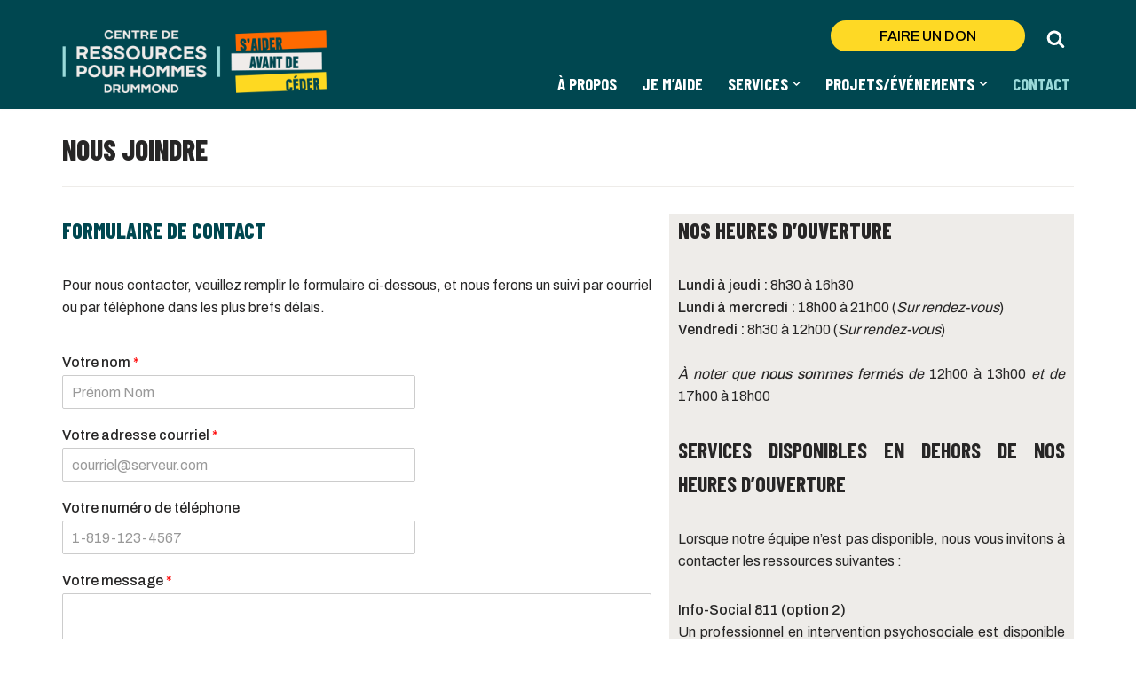

--- FILE ---
content_type: text/html; charset=utf-8
request_url: https://www.google.com/recaptcha/api2/anchor?ar=1&k=6LccjqQdAAAAANanzG9HCWSOXEcYGwSmuJw6A93j&co=aHR0cHM6Ly93d3cuY3JoZHJ1bW1vbmQuY29tOjQ0Mw..&hl=en&v=PoyoqOPhxBO7pBk68S4YbpHZ&size=normal&anchor-ms=20000&execute-ms=30000&cb=ru2e66lpa9vx
body_size: 49399
content:
<!DOCTYPE HTML><html dir="ltr" lang="en"><head><meta http-equiv="Content-Type" content="text/html; charset=UTF-8">
<meta http-equiv="X-UA-Compatible" content="IE=edge">
<title>reCAPTCHA</title>
<style type="text/css">
/* cyrillic-ext */
@font-face {
  font-family: 'Roboto';
  font-style: normal;
  font-weight: 400;
  font-stretch: 100%;
  src: url(//fonts.gstatic.com/s/roboto/v48/KFO7CnqEu92Fr1ME7kSn66aGLdTylUAMa3GUBHMdazTgWw.woff2) format('woff2');
  unicode-range: U+0460-052F, U+1C80-1C8A, U+20B4, U+2DE0-2DFF, U+A640-A69F, U+FE2E-FE2F;
}
/* cyrillic */
@font-face {
  font-family: 'Roboto';
  font-style: normal;
  font-weight: 400;
  font-stretch: 100%;
  src: url(//fonts.gstatic.com/s/roboto/v48/KFO7CnqEu92Fr1ME7kSn66aGLdTylUAMa3iUBHMdazTgWw.woff2) format('woff2');
  unicode-range: U+0301, U+0400-045F, U+0490-0491, U+04B0-04B1, U+2116;
}
/* greek-ext */
@font-face {
  font-family: 'Roboto';
  font-style: normal;
  font-weight: 400;
  font-stretch: 100%;
  src: url(//fonts.gstatic.com/s/roboto/v48/KFO7CnqEu92Fr1ME7kSn66aGLdTylUAMa3CUBHMdazTgWw.woff2) format('woff2');
  unicode-range: U+1F00-1FFF;
}
/* greek */
@font-face {
  font-family: 'Roboto';
  font-style: normal;
  font-weight: 400;
  font-stretch: 100%;
  src: url(//fonts.gstatic.com/s/roboto/v48/KFO7CnqEu92Fr1ME7kSn66aGLdTylUAMa3-UBHMdazTgWw.woff2) format('woff2');
  unicode-range: U+0370-0377, U+037A-037F, U+0384-038A, U+038C, U+038E-03A1, U+03A3-03FF;
}
/* math */
@font-face {
  font-family: 'Roboto';
  font-style: normal;
  font-weight: 400;
  font-stretch: 100%;
  src: url(//fonts.gstatic.com/s/roboto/v48/KFO7CnqEu92Fr1ME7kSn66aGLdTylUAMawCUBHMdazTgWw.woff2) format('woff2');
  unicode-range: U+0302-0303, U+0305, U+0307-0308, U+0310, U+0312, U+0315, U+031A, U+0326-0327, U+032C, U+032F-0330, U+0332-0333, U+0338, U+033A, U+0346, U+034D, U+0391-03A1, U+03A3-03A9, U+03B1-03C9, U+03D1, U+03D5-03D6, U+03F0-03F1, U+03F4-03F5, U+2016-2017, U+2034-2038, U+203C, U+2040, U+2043, U+2047, U+2050, U+2057, U+205F, U+2070-2071, U+2074-208E, U+2090-209C, U+20D0-20DC, U+20E1, U+20E5-20EF, U+2100-2112, U+2114-2115, U+2117-2121, U+2123-214F, U+2190, U+2192, U+2194-21AE, U+21B0-21E5, U+21F1-21F2, U+21F4-2211, U+2213-2214, U+2216-22FF, U+2308-230B, U+2310, U+2319, U+231C-2321, U+2336-237A, U+237C, U+2395, U+239B-23B7, U+23D0, U+23DC-23E1, U+2474-2475, U+25AF, U+25B3, U+25B7, U+25BD, U+25C1, U+25CA, U+25CC, U+25FB, U+266D-266F, U+27C0-27FF, U+2900-2AFF, U+2B0E-2B11, U+2B30-2B4C, U+2BFE, U+3030, U+FF5B, U+FF5D, U+1D400-1D7FF, U+1EE00-1EEFF;
}
/* symbols */
@font-face {
  font-family: 'Roboto';
  font-style: normal;
  font-weight: 400;
  font-stretch: 100%;
  src: url(//fonts.gstatic.com/s/roboto/v48/KFO7CnqEu92Fr1ME7kSn66aGLdTylUAMaxKUBHMdazTgWw.woff2) format('woff2');
  unicode-range: U+0001-000C, U+000E-001F, U+007F-009F, U+20DD-20E0, U+20E2-20E4, U+2150-218F, U+2190, U+2192, U+2194-2199, U+21AF, U+21E6-21F0, U+21F3, U+2218-2219, U+2299, U+22C4-22C6, U+2300-243F, U+2440-244A, U+2460-24FF, U+25A0-27BF, U+2800-28FF, U+2921-2922, U+2981, U+29BF, U+29EB, U+2B00-2BFF, U+4DC0-4DFF, U+FFF9-FFFB, U+10140-1018E, U+10190-1019C, U+101A0, U+101D0-101FD, U+102E0-102FB, U+10E60-10E7E, U+1D2C0-1D2D3, U+1D2E0-1D37F, U+1F000-1F0FF, U+1F100-1F1AD, U+1F1E6-1F1FF, U+1F30D-1F30F, U+1F315, U+1F31C, U+1F31E, U+1F320-1F32C, U+1F336, U+1F378, U+1F37D, U+1F382, U+1F393-1F39F, U+1F3A7-1F3A8, U+1F3AC-1F3AF, U+1F3C2, U+1F3C4-1F3C6, U+1F3CA-1F3CE, U+1F3D4-1F3E0, U+1F3ED, U+1F3F1-1F3F3, U+1F3F5-1F3F7, U+1F408, U+1F415, U+1F41F, U+1F426, U+1F43F, U+1F441-1F442, U+1F444, U+1F446-1F449, U+1F44C-1F44E, U+1F453, U+1F46A, U+1F47D, U+1F4A3, U+1F4B0, U+1F4B3, U+1F4B9, U+1F4BB, U+1F4BF, U+1F4C8-1F4CB, U+1F4D6, U+1F4DA, U+1F4DF, U+1F4E3-1F4E6, U+1F4EA-1F4ED, U+1F4F7, U+1F4F9-1F4FB, U+1F4FD-1F4FE, U+1F503, U+1F507-1F50B, U+1F50D, U+1F512-1F513, U+1F53E-1F54A, U+1F54F-1F5FA, U+1F610, U+1F650-1F67F, U+1F687, U+1F68D, U+1F691, U+1F694, U+1F698, U+1F6AD, U+1F6B2, U+1F6B9-1F6BA, U+1F6BC, U+1F6C6-1F6CF, U+1F6D3-1F6D7, U+1F6E0-1F6EA, U+1F6F0-1F6F3, U+1F6F7-1F6FC, U+1F700-1F7FF, U+1F800-1F80B, U+1F810-1F847, U+1F850-1F859, U+1F860-1F887, U+1F890-1F8AD, U+1F8B0-1F8BB, U+1F8C0-1F8C1, U+1F900-1F90B, U+1F93B, U+1F946, U+1F984, U+1F996, U+1F9E9, U+1FA00-1FA6F, U+1FA70-1FA7C, U+1FA80-1FA89, U+1FA8F-1FAC6, U+1FACE-1FADC, U+1FADF-1FAE9, U+1FAF0-1FAF8, U+1FB00-1FBFF;
}
/* vietnamese */
@font-face {
  font-family: 'Roboto';
  font-style: normal;
  font-weight: 400;
  font-stretch: 100%;
  src: url(//fonts.gstatic.com/s/roboto/v48/KFO7CnqEu92Fr1ME7kSn66aGLdTylUAMa3OUBHMdazTgWw.woff2) format('woff2');
  unicode-range: U+0102-0103, U+0110-0111, U+0128-0129, U+0168-0169, U+01A0-01A1, U+01AF-01B0, U+0300-0301, U+0303-0304, U+0308-0309, U+0323, U+0329, U+1EA0-1EF9, U+20AB;
}
/* latin-ext */
@font-face {
  font-family: 'Roboto';
  font-style: normal;
  font-weight: 400;
  font-stretch: 100%;
  src: url(//fonts.gstatic.com/s/roboto/v48/KFO7CnqEu92Fr1ME7kSn66aGLdTylUAMa3KUBHMdazTgWw.woff2) format('woff2');
  unicode-range: U+0100-02BA, U+02BD-02C5, U+02C7-02CC, U+02CE-02D7, U+02DD-02FF, U+0304, U+0308, U+0329, U+1D00-1DBF, U+1E00-1E9F, U+1EF2-1EFF, U+2020, U+20A0-20AB, U+20AD-20C0, U+2113, U+2C60-2C7F, U+A720-A7FF;
}
/* latin */
@font-face {
  font-family: 'Roboto';
  font-style: normal;
  font-weight: 400;
  font-stretch: 100%;
  src: url(//fonts.gstatic.com/s/roboto/v48/KFO7CnqEu92Fr1ME7kSn66aGLdTylUAMa3yUBHMdazQ.woff2) format('woff2');
  unicode-range: U+0000-00FF, U+0131, U+0152-0153, U+02BB-02BC, U+02C6, U+02DA, U+02DC, U+0304, U+0308, U+0329, U+2000-206F, U+20AC, U+2122, U+2191, U+2193, U+2212, U+2215, U+FEFF, U+FFFD;
}
/* cyrillic-ext */
@font-face {
  font-family: 'Roboto';
  font-style: normal;
  font-weight: 500;
  font-stretch: 100%;
  src: url(//fonts.gstatic.com/s/roboto/v48/KFO7CnqEu92Fr1ME7kSn66aGLdTylUAMa3GUBHMdazTgWw.woff2) format('woff2');
  unicode-range: U+0460-052F, U+1C80-1C8A, U+20B4, U+2DE0-2DFF, U+A640-A69F, U+FE2E-FE2F;
}
/* cyrillic */
@font-face {
  font-family: 'Roboto';
  font-style: normal;
  font-weight: 500;
  font-stretch: 100%;
  src: url(//fonts.gstatic.com/s/roboto/v48/KFO7CnqEu92Fr1ME7kSn66aGLdTylUAMa3iUBHMdazTgWw.woff2) format('woff2');
  unicode-range: U+0301, U+0400-045F, U+0490-0491, U+04B0-04B1, U+2116;
}
/* greek-ext */
@font-face {
  font-family: 'Roboto';
  font-style: normal;
  font-weight: 500;
  font-stretch: 100%;
  src: url(//fonts.gstatic.com/s/roboto/v48/KFO7CnqEu92Fr1ME7kSn66aGLdTylUAMa3CUBHMdazTgWw.woff2) format('woff2');
  unicode-range: U+1F00-1FFF;
}
/* greek */
@font-face {
  font-family: 'Roboto';
  font-style: normal;
  font-weight: 500;
  font-stretch: 100%;
  src: url(//fonts.gstatic.com/s/roboto/v48/KFO7CnqEu92Fr1ME7kSn66aGLdTylUAMa3-UBHMdazTgWw.woff2) format('woff2');
  unicode-range: U+0370-0377, U+037A-037F, U+0384-038A, U+038C, U+038E-03A1, U+03A3-03FF;
}
/* math */
@font-face {
  font-family: 'Roboto';
  font-style: normal;
  font-weight: 500;
  font-stretch: 100%;
  src: url(//fonts.gstatic.com/s/roboto/v48/KFO7CnqEu92Fr1ME7kSn66aGLdTylUAMawCUBHMdazTgWw.woff2) format('woff2');
  unicode-range: U+0302-0303, U+0305, U+0307-0308, U+0310, U+0312, U+0315, U+031A, U+0326-0327, U+032C, U+032F-0330, U+0332-0333, U+0338, U+033A, U+0346, U+034D, U+0391-03A1, U+03A3-03A9, U+03B1-03C9, U+03D1, U+03D5-03D6, U+03F0-03F1, U+03F4-03F5, U+2016-2017, U+2034-2038, U+203C, U+2040, U+2043, U+2047, U+2050, U+2057, U+205F, U+2070-2071, U+2074-208E, U+2090-209C, U+20D0-20DC, U+20E1, U+20E5-20EF, U+2100-2112, U+2114-2115, U+2117-2121, U+2123-214F, U+2190, U+2192, U+2194-21AE, U+21B0-21E5, U+21F1-21F2, U+21F4-2211, U+2213-2214, U+2216-22FF, U+2308-230B, U+2310, U+2319, U+231C-2321, U+2336-237A, U+237C, U+2395, U+239B-23B7, U+23D0, U+23DC-23E1, U+2474-2475, U+25AF, U+25B3, U+25B7, U+25BD, U+25C1, U+25CA, U+25CC, U+25FB, U+266D-266F, U+27C0-27FF, U+2900-2AFF, U+2B0E-2B11, U+2B30-2B4C, U+2BFE, U+3030, U+FF5B, U+FF5D, U+1D400-1D7FF, U+1EE00-1EEFF;
}
/* symbols */
@font-face {
  font-family: 'Roboto';
  font-style: normal;
  font-weight: 500;
  font-stretch: 100%;
  src: url(//fonts.gstatic.com/s/roboto/v48/KFO7CnqEu92Fr1ME7kSn66aGLdTylUAMaxKUBHMdazTgWw.woff2) format('woff2');
  unicode-range: U+0001-000C, U+000E-001F, U+007F-009F, U+20DD-20E0, U+20E2-20E4, U+2150-218F, U+2190, U+2192, U+2194-2199, U+21AF, U+21E6-21F0, U+21F3, U+2218-2219, U+2299, U+22C4-22C6, U+2300-243F, U+2440-244A, U+2460-24FF, U+25A0-27BF, U+2800-28FF, U+2921-2922, U+2981, U+29BF, U+29EB, U+2B00-2BFF, U+4DC0-4DFF, U+FFF9-FFFB, U+10140-1018E, U+10190-1019C, U+101A0, U+101D0-101FD, U+102E0-102FB, U+10E60-10E7E, U+1D2C0-1D2D3, U+1D2E0-1D37F, U+1F000-1F0FF, U+1F100-1F1AD, U+1F1E6-1F1FF, U+1F30D-1F30F, U+1F315, U+1F31C, U+1F31E, U+1F320-1F32C, U+1F336, U+1F378, U+1F37D, U+1F382, U+1F393-1F39F, U+1F3A7-1F3A8, U+1F3AC-1F3AF, U+1F3C2, U+1F3C4-1F3C6, U+1F3CA-1F3CE, U+1F3D4-1F3E0, U+1F3ED, U+1F3F1-1F3F3, U+1F3F5-1F3F7, U+1F408, U+1F415, U+1F41F, U+1F426, U+1F43F, U+1F441-1F442, U+1F444, U+1F446-1F449, U+1F44C-1F44E, U+1F453, U+1F46A, U+1F47D, U+1F4A3, U+1F4B0, U+1F4B3, U+1F4B9, U+1F4BB, U+1F4BF, U+1F4C8-1F4CB, U+1F4D6, U+1F4DA, U+1F4DF, U+1F4E3-1F4E6, U+1F4EA-1F4ED, U+1F4F7, U+1F4F9-1F4FB, U+1F4FD-1F4FE, U+1F503, U+1F507-1F50B, U+1F50D, U+1F512-1F513, U+1F53E-1F54A, U+1F54F-1F5FA, U+1F610, U+1F650-1F67F, U+1F687, U+1F68D, U+1F691, U+1F694, U+1F698, U+1F6AD, U+1F6B2, U+1F6B9-1F6BA, U+1F6BC, U+1F6C6-1F6CF, U+1F6D3-1F6D7, U+1F6E0-1F6EA, U+1F6F0-1F6F3, U+1F6F7-1F6FC, U+1F700-1F7FF, U+1F800-1F80B, U+1F810-1F847, U+1F850-1F859, U+1F860-1F887, U+1F890-1F8AD, U+1F8B0-1F8BB, U+1F8C0-1F8C1, U+1F900-1F90B, U+1F93B, U+1F946, U+1F984, U+1F996, U+1F9E9, U+1FA00-1FA6F, U+1FA70-1FA7C, U+1FA80-1FA89, U+1FA8F-1FAC6, U+1FACE-1FADC, U+1FADF-1FAE9, U+1FAF0-1FAF8, U+1FB00-1FBFF;
}
/* vietnamese */
@font-face {
  font-family: 'Roboto';
  font-style: normal;
  font-weight: 500;
  font-stretch: 100%;
  src: url(//fonts.gstatic.com/s/roboto/v48/KFO7CnqEu92Fr1ME7kSn66aGLdTylUAMa3OUBHMdazTgWw.woff2) format('woff2');
  unicode-range: U+0102-0103, U+0110-0111, U+0128-0129, U+0168-0169, U+01A0-01A1, U+01AF-01B0, U+0300-0301, U+0303-0304, U+0308-0309, U+0323, U+0329, U+1EA0-1EF9, U+20AB;
}
/* latin-ext */
@font-face {
  font-family: 'Roboto';
  font-style: normal;
  font-weight: 500;
  font-stretch: 100%;
  src: url(//fonts.gstatic.com/s/roboto/v48/KFO7CnqEu92Fr1ME7kSn66aGLdTylUAMa3KUBHMdazTgWw.woff2) format('woff2');
  unicode-range: U+0100-02BA, U+02BD-02C5, U+02C7-02CC, U+02CE-02D7, U+02DD-02FF, U+0304, U+0308, U+0329, U+1D00-1DBF, U+1E00-1E9F, U+1EF2-1EFF, U+2020, U+20A0-20AB, U+20AD-20C0, U+2113, U+2C60-2C7F, U+A720-A7FF;
}
/* latin */
@font-face {
  font-family: 'Roboto';
  font-style: normal;
  font-weight: 500;
  font-stretch: 100%;
  src: url(//fonts.gstatic.com/s/roboto/v48/KFO7CnqEu92Fr1ME7kSn66aGLdTylUAMa3yUBHMdazQ.woff2) format('woff2');
  unicode-range: U+0000-00FF, U+0131, U+0152-0153, U+02BB-02BC, U+02C6, U+02DA, U+02DC, U+0304, U+0308, U+0329, U+2000-206F, U+20AC, U+2122, U+2191, U+2193, U+2212, U+2215, U+FEFF, U+FFFD;
}
/* cyrillic-ext */
@font-face {
  font-family: 'Roboto';
  font-style: normal;
  font-weight: 900;
  font-stretch: 100%;
  src: url(//fonts.gstatic.com/s/roboto/v48/KFO7CnqEu92Fr1ME7kSn66aGLdTylUAMa3GUBHMdazTgWw.woff2) format('woff2');
  unicode-range: U+0460-052F, U+1C80-1C8A, U+20B4, U+2DE0-2DFF, U+A640-A69F, U+FE2E-FE2F;
}
/* cyrillic */
@font-face {
  font-family: 'Roboto';
  font-style: normal;
  font-weight: 900;
  font-stretch: 100%;
  src: url(//fonts.gstatic.com/s/roboto/v48/KFO7CnqEu92Fr1ME7kSn66aGLdTylUAMa3iUBHMdazTgWw.woff2) format('woff2');
  unicode-range: U+0301, U+0400-045F, U+0490-0491, U+04B0-04B1, U+2116;
}
/* greek-ext */
@font-face {
  font-family: 'Roboto';
  font-style: normal;
  font-weight: 900;
  font-stretch: 100%;
  src: url(//fonts.gstatic.com/s/roboto/v48/KFO7CnqEu92Fr1ME7kSn66aGLdTylUAMa3CUBHMdazTgWw.woff2) format('woff2');
  unicode-range: U+1F00-1FFF;
}
/* greek */
@font-face {
  font-family: 'Roboto';
  font-style: normal;
  font-weight: 900;
  font-stretch: 100%;
  src: url(//fonts.gstatic.com/s/roboto/v48/KFO7CnqEu92Fr1ME7kSn66aGLdTylUAMa3-UBHMdazTgWw.woff2) format('woff2');
  unicode-range: U+0370-0377, U+037A-037F, U+0384-038A, U+038C, U+038E-03A1, U+03A3-03FF;
}
/* math */
@font-face {
  font-family: 'Roboto';
  font-style: normal;
  font-weight: 900;
  font-stretch: 100%;
  src: url(//fonts.gstatic.com/s/roboto/v48/KFO7CnqEu92Fr1ME7kSn66aGLdTylUAMawCUBHMdazTgWw.woff2) format('woff2');
  unicode-range: U+0302-0303, U+0305, U+0307-0308, U+0310, U+0312, U+0315, U+031A, U+0326-0327, U+032C, U+032F-0330, U+0332-0333, U+0338, U+033A, U+0346, U+034D, U+0391-03A1, U+03A3-03A9, U+03B1-03C9, U+03D1, U+03D5-03D6, U+03F0-03F1, U+03F4-03F5, U+2016-2017, U+2034-2038, U+203C, U+2040, U+2043, U+2047, U+2050, U+2057, U+205F, U+2070-2071, U+2074-208E, U+2090-209C, U+20D0-20DC, U+20E1, U+20E5-20EF, U+2100-2112, U+2114-2115, U+2117-2121, U+2123-214F, U+2190, U+2192, U+2194-21AE, U+21B0-21E5, U+21F1-21F2, U+21F4-2211, U+2213-2214, U+2216-22FF, U+2308-230B, U+2310, U+2319, U+231C-2321, U+2336-237A, U+237C, U+2395, U+239B-23B7, U+23D0, U+23DC-23E1, U+2474-2475, U+25AF, U+25B3, U+25B7, U+25BD, U+25C1, U+25CA, U+25CC, U+25FB, U+266D-266F, U+27C0-27FF, U+2900-2AFF, U+2B0E-2B11, U+2B30-2B4C, U+2BFE, U+3030, U+FF5B, U+FF5D, U+1D400-1D7FF, U+1EE00-1EEFF;
}
/* symbols */
@font-face {
  font-family: 'Roboto';
  font-style: normal;
  font-weight: 900;
  font-stretch: 100%;
  src: url(//fonts.gstatic.com/s/roboto/v48/KFO7CnqEu92Fr1ME7kSn66aGLdTylUAMaxKUBHMdazTgWw.woff2) format('woff2');
  unicode-range: U+0001-000C, U+000E-001F, U+007F-009F, U+20DD-20E0, U+20E2-20E4, U+2150-218F, U+2190, U+2192, U+2194-2199, U+21AF, U+21E6-21F0, U+21F3, U+2218-2219, U+2299, U+22C4-22C6, U+2300-243F, U+2440-244A, U+2460-24FF, U+25A0-27BF, U+2800-28FF, U+2921-2922, U+2981, U+29BF, U+29EB, U+2B00-2BFF, U+4DC0-4DFF, U+FFF9-FFFB, U+10140-1018E, U+10190-1019C, U+101A0, U+101D0-101FD, U+102E0-102FB, U+10E60-10E7E, U+1D2C0-1D2D3, U+1D2E0-1D37F, U+1F000-1F0FF, U+1F100-1F1AD, U+1F1E6-1F1FF, U+1F30D-1F30F, U+1F315, U+1F31C, U+1F31E, U+1F320-1F32C, U+1F336, U+1F378, U+1F37D, U+1F382, U+1F393-1F39F, U+1F3A7-1F3A8, U+1F3AC-1F3AF, U+1F3C2, U+1F3C4-1F3C6, U+1F3CA-1F3CE, U+1F3D4-1F3E0, U+1F3ED, U+1F3F1-1F3F3, U+1F3F5-1F3F7, U+1F408, U+1F415, U+1F41F, U+1F426, U+1F43F, U+1F441-1F442, U+1F444, U+1F446-1F449, U+1F44C-1F44E, U+1F453, U+1F46A, U+1F47D, U+1F4A3, U+1F4B0, U+1F4B3, U+1F4B9, U+1F4BB, U+1F4BF, U+1F4C8-1F4CB, U+1F4D6, U+1F4DA, U+1F4DF, U+1F4E3-1F4E6, U+1F4EA-1F4ED, U+1F4F7, U+1F4F9-1F4FB, U+1F4FD-1F4FE, U+1F503, U+1F507-1F50B, U+1F50D, U+1F512-1F513, U+1F53E-1F54A, U+1F54F-1F5FA, U+1F610, U+1F650-1F67F, U+1F687, U+1F68D, U+1F691, U+1F694, U+1F698, U+1F6AD, U+1F6B2, U+1F6B9-1F6BA, U+1F6BC, U+1F6C6-1F6CF, U+1F6D3-1F6D7, U+1F6E0-1F6EA, U+1F6F0-1F6F3, U+1F6F7-1F6FC, U+1F700-1F7FF, U+1F800-1F80B, U+1F810-1F847, U+1F850-1F859, U+1F860-1F887, U+1F890-1F8AD, U+1F8B0-1F8BB, U+1F8C0-1F8C1, U+1F900-1F90B, U+1F93B, U+1F946, U+1F984, U+1F996, U+1F9E9, U+1FA00-1FA6F, U+1FA70-1FA7C, U+1FA80-1FA89, U+1FA8F-1FAC6, U+1FACE-1FADC, U+1FADF-1FAE9, U+1FAF0-1FAF8, U+1FB00-1FBFF;
}
/* vietnamese */
@font-face {
  font-family: 'Roboto';
  font-style: normal;
  font-weight: 900;
  font-stretch: 100%;
  src: url(//fonts.gstatic.com/s/roboto/v48/KFO7CnqEu92Fr1ME7kSn66aGLdTylUAMa3OUBHMdazTgWw.woff2) format('woff2');
  unicode-range: U+0102-0103, U+0110-0111, U+0128-0129, U+0168-0169, U+01A0-01A1, U+01AF-01B0, U+0300-0301, U+0303-0304, U+0308-0309, U+0323, U+0329, U+1EA0-1EF9, U+20AB;
}
/* latin-ext */
@font-face {
  font-family: 'Roboto';
  font-style: normal;
  font-weight: 900;
  font-stretch: 100%;
  src: url(//fonts.gstatic.com/s/roboto/v48/KFO7CnqEu92Fr1ME7kSn66aGLdTylUAMa3KUBHMdazTgWw.woff2) format('woff2');
  unicode-range: U+0100-02BA, U+02BD-02C5, U+02C7-02CC, U+02CE-02D7, U+02DD-02FF, U+0304, U+0308, U+0329, U+1D00-1DBF, U+1E00-1E9F, U+1EF2-1EFF, U+2020, U+20A0-20AB, U+20AD-20C0, U+2113, U+2C60-2C7F, U+A720-A7FF;
}
/* latin */
@font-face {
  font-family: 'Roboto';
  font-style: normal;
  font-weight: 900;
  font-stretch: 100%;
  src: url(//fonts.gstatic.com/s/roboto/v48/KFO7CnqEu92Fr1ME7kSn66aGLdTylUAMa3yUBHMdazQ.woff2) format('woff2');
  unicode-range: U+0000-00FF, U+0131, U+0152-0153, U+02BB-02BC, U+02C6, U+02DA, U+02DC, U+0304, U+0308, U+0329, U+2000-206F, U+20AC, U+2122, U+2191, U+2193, U+2212, U+2215, U+FEFF, U+FFFD;
}

</style>
<link rel="stylesheet" type="text/css" href="https://www.gstatic.com/recaptcha/releases/PoyoqOPhxBO7pBk68S4YbpHZ/styles__ltr.css">
<script nonce="US641eLkd-ByTvc353lCAw" type="text/javascript">window['__recaptcha_api'] = 'https://www.google.com/recaptcha/api2/';</script>
<script type="text/javascript" src="https://www.gstatic.com/recaptcha/releases/PoyoqOPhxBO7pBk68S4YbpHZ/recaptcha__en.js" nonce="US641eLkd-ByTvc353lCAw">
      
    </script></head>
<body><div id="rc-anchor-alert" class="rc-anchor-alert"></div>
<input type="hidden" id="recaptcha-token" value="[base64]">
<script type="text/javascript" nonce="US641eLkd-ByTvc353lCAw">
      recaptcha.anchor.Main.init("[\x22ainput\x22,[\x22bgdata\x22,\x22\x22,\[base64]/[base64]/[base64]/[base64]/[base64]/[base64]/KGcoTywyNTMsTy5PKSxVRyhPLEMpKTpnKE8sMjUzLEMpLE8pKSxsKSksTykpfSxieT1mdW5jdGlvbihDLE8sdSxsKXtmb3IobD0odT1SKEMpLDApO08+MDtPLS0pbD1sPDw4fFooQyk7ZyhDLHUsbCl9LFVHPWZ1bmN0aW9uKEMsTyl7Qy5pLmxlbmd0aD4xMDQ/[base64]/[base64]/[base64]/[base64]/[base64]/[base64]/[base64]\\u003d\x22,\[base64]\\u003d\x22,\[base64]/bMOUwprDtVovwqY4wrjCjmLDrjwEw6fCsnfDkTE2DsKgCinCuXtyAcKZH1cSGMKOJsKeVgfCgj/[base64]/w4kPdsOqFWzDhVDCiMOcwoFpbsK5dXMaw4HCoMOMw4tdw77DlcKmScOjGj9PwoRTIW1TwqNZwqTCniLDkTPCk8Kgwo3DosKUSyLDnMKSd1tUw6jClzgTwqwDQDNOw7jDjsOXw6TDo8KpYsKQwrzCl8OnUMOoecOwEcOowrQ8RcOuMsKPAcOQJ3/CvVTCj3bCsMOqLQfCqMKCQU/Du8O3LsKTR8KhMMOkwpLDiR/DuMOiwqo+DMKuUMOfB0o/aMO4w5HChcKEw6AXwr3DjSfClsOPLjfDkcKBU0NswrLDvcKYwqorwrDCgj7CpMO6w79Iwr3CmcK8P8Khw7shdmYLFX3DucKBBcKCwpTClGjDjcK5wpvCo8K3worDoTUqBhTCjAbCgGMYCgZBwrIjZsKnCVlpw6fCuBnDkH/[base64]/DksKRd8Opw6RMw6XCsnU4HQMhOSgTOnPDocO9wppkfjPDksOKNi/[base64]/CisKYbxzDjSvCojDChcKsHMOYw6Apw7zDnCsQCicdw7lzwoMYRsKBUm3DiTlMdXfDgsKrw5k/[base64]/wo1pwpM4w7jCsn/DkcKyw7p7MnZhwr4Dw6llwqkSUycDwpfDtcOZCcO7w6zCr14gwr89eydqw5HDjsKhw6ZVwqHDth8UwpHDgwNwbMO2TcOSw7fCiWFaw7PDtjQOMG7CpT0ow6cYw6bDoixjwrYqbgHCjMO+woHCtG3CkcOswrUdfsK6YMKsTBQkwobDlwDCqMK/SyVyZi0fOyXCpSgkQhYPw7UgEzozY8Kswpk8wpbDmsO8w5HDlcOMJQIvw4zCvsOXFGIfw5zDnHo5WcKRGlg6XhLDlcKJw7fClcO9CsOwC2F7woJUdBfCqsOVdl3DscOSPsKmWX7CsMKFCSstEcOXQkTCjsOkasK1wqbCrh98wr/Cpn8PJMOMF8OlbHkjwp7DhBhlw5s+EC40OFAcNsKnSHwWw50/w5XCiycGZy7CsxTCscKXUnIzw6NdwoBXN8OAD0BQw47DvcKiw4wKw4zDrEfDqMOFMzQQcQw/w78ResKJw4jDugsdw77CjQ8mUxXDpcOXw7PCjMO/[base64]/AjPCkhjDqH9ew6LDqiQ8NMOcw58EwoHCtF/DqR7Du8OnwpVpLQkMasOOVjbCjMOKHiHDlsODw51owpIsPMOYw61/U8OTVy1hbsOjwrfDlg1Kw5vChSfDo07Cl13DocO/w4tYw7jCpUHDjg5Dwq8Mwr7DvcO8wocTbxDDtMKrah1aEWIJwp5JI2nClcK7QsObJzBSwpBAwr5pf8K1dMOXw6HDocKpw43DgHkOc8KaJXjCsiB0TxI/wqRPbU5Vd8K8M0dHb35kf39+YgEzU8ObRhcLw6nCvQnDiMK1wq1Tw6XDoj/Cu3ouYsONw7rCmWZGLcOlEjTCgMOVwopQw6bCgkoiwrHCu8OGw4DDrMOZMsK6wofDlVNyMsOFwpVzwoIWwphkB2MmAWgPDcO5wq/DgcKuTcK3wrXCsjBfw4nCghsTwptpwpspw4M8esObGMOUwrc8Y8OMwoE0aB8JwoAGTBgWw7oaecK9wrjDhwjCjsKTwrvCoTnCqAnCp8OfUcOxS8KDwoJlwowILMKmwo4Fa8KRwq00w6HCsjzDm05wa1/DiiY/BcKCwrzDlcO4VkfCrEFvwpI+w7A8wp/CiQwXU2rDpsOKwoIbwrjDtMKvw4B5YFB+w5PDtsOewpfCocKGwpZMXcONw4/CrMK0c8O3dMOGGyB5G8Oow7bCoQYGwrfDnFkgw41cw7zDjDlIa8K2BcKRYcO/ZcOMwoQaB8ODDzzDscOxPMKuw5YYUljDvMKnwqHDgCTDs1JOUF1KNUkPwrrDp3vDlxjDgsO9KkrDiwbDskXDnBLClsOXwpINw507cUYIwozDiXoYw7/[base64]/DiTbDgcK8w5V3w40TPMK4aH7CssKBwopsR37DgMKIcDnClMKcQ8OawpvCjg8EwpTCoUIew4EtEMKyDk/[base64]/Dj8OWciHCgCLCicKjEcO+w6TChXPCicOiN8KXG8OXTEt6w6E6dcKRAMKOLsKww67Dvw7DrMKGw7hqLcO1G13DvF9ewqoSS8K7Ew1tUcO/wqh2eVjCpkjDlEvCqBfCu1xBwqkqw6/DgQTCjDcKwq4tw6bCtgzDjMO6WkTDnm7CucOfw77DkMK3CmnDoMO2w6MHwoTDocO6w4/DpDJiDx86w7Z3w6c4LQ7CpxkRw4jCsMOwCjwxAsKYwoXDtHspw6R7XMOswrQ/SG3DrHLDhsOVFsKlVktUG8KJwqEgwpfCmh01BX4GIB1vwrfCu0Y5w4EDwphFJ2HDgcOUwprCsFwaYsKSNcKKwoMNF3luwrE/[base64]/VRADWB/CrT0Jw7FFc8Kpw5jDkTdrwr4jwrjDiiDCt2bCvVzDhsKcwoZKKcKIQ8Klw55Iw4HDqgnDiMOPw6jDucOtVcKTZsKaYANsw6zDqQvCqjDDpWRSw7tCw57CqcOHw5xmMcKyAsKIw5nDhcO1YMK3wrnDn2vCu3nCsB/Ci2Vbw6R3aMKlw5hjaHckwqTDpkBnTgfDnmrCisOPbk9fwo/CtSvDtVkbw6J/[base64]/DuMO5w7jDrVfCh8OLHsOXaxDCpcOrLsOewpIFGGF1MsO7GcKGUxcLWRvDm8KEwq/[base64]/Cui9Vw57ChgzCr1ZZJ8KNw7vDqQPChFI1w5nDu8OjPQnCgMOYc8KaIlchZg7DpUpowoAbwp7DuS3DsQ8hwpPDmsKUT8K4IMKnw4/DiMOhw7lcBMKRBMKILGnCtlzDiFkyCSXCq8OuwrUmc0Z/w6bDtXc1fCXCuGweLMKuS1ZHw5XCuC/CogQew6J0wpBPHTLDjcK8BlAoFjtFw5/CvR11wpnDncK2RQfCmMKiw6nDtWPDgnzCt8KkwpjCgsKMw61Gb8OmwpDDmhnDoGPCsSLCnCpGwoZww5rDggvDqgcbGsOEQ8KfwrlEw5xiEiDClBphw4VwHcKgFCtmw6ArwolswpMlw5jChsOsw6HDl8Khw7kAw71DwpfDlMKHe2HCr8O7bsK0wpdFd8OYdjw1w7AGw7/CiMK9Mw9mwqgtwoXCmkkUwqBYBzRgI8KIHxbCmMO7w77DrWPChUE1VHoOEsKmSsK8wpnDqDtESALCt8O5PcONQ0xFKRlVw5/DiVIRM0sAw5zDh8OYw59zwoTDjn8Saz4XwrfDkS4HwqPDlMOWw5cgw4EwKDrCgsKSaMKMw4sYJ8KKw6VsdH7DoMO1bMK+YsOjZg/[base64]/w6LCqsKIw5YCw6ViwqXCiMK7ISnDv1rDlcOjwqEJw4hSQcKtw4bCnWHDncOfw4bDs8ORVD3DucO0w5DDjRHCqMK0TETCgW0Nw6fDvsOXwpYXLcKjw4zCrFlCw5dRw6DCmcOJRMOKPD7Co8O7VFXDtXFEwr7CjRpLwr5Jw4UfT1/[base64]/Ck1h/ZhnDoG7CtDRyE8O7VMKCYMORdcKaMsK8wpJuwoLCiBvCnMO4HcOQwp7CkS7Ch8K/[base64]/[base64]/XQfCscKyFcKsCg16wqp3YX0/GUU7w7dzFkRjwoYiwo0HYMKaw7E0d8KSwoHDjnMlSMK9w7/CucOfVsK2eMO6aVjDp8KJwoIXw6lcwolURcORw7Fuw7/Co8KDScKCMEDCn8KNwpLDgcOFQMOGHsODw5kUwoYoFW0fwqrDoMOYwrDClQvDhsOJwrhaw4fDrFbCrjNdB8OBwo/DuD55LUDChgMLRcK9GsO6WsKDOUzCpxtMwqfDvsOMLkXCiVIbRsOnH8KfwoM9QX7DvxdvwoLCuTJWwrHCnwoXf8KUZsOEHFHCmcO2wrjDqQDDhV0aHsO+w7/[base64]/K8Kqw67Dg8KCwrNTDCjDnBPDtcOAwrRvwqY7w4w/[base64]/DiHjCtEvDn8OlY8O7KMKIwr/CicONOApAwqjCl8O3Ny1/[base64]/DocOsJsO6Zzt7w7LDoSUoNcKTwpAMwo1ew4xTCBIoc8KUw7hKYHdjw4t4w7/[base64]/CqMKfNcOeAC96w7TDnBnDmnEKA8Kjwr1LAMOcJ0s5wqlPW8O0ZsOofcKGVhE8wpJ3w7bDrMOSwqvCnsOFwpBuw5jDisONW8KMQsOJBCbCp3/DtD7CjDIbw5fDicOcw49cwoXCm8K3c8OrwoZRw63CqMKOw4vDmsK8wrbDrH7CugrDsSRcOsK8UcORZCt5wrN+wr5lwq/Dm8OSJnLDkE49DMKhHFzDuRYLF8OdwpjCjsO8woXCnMOMUFvDt8KfwpINwpXDqgPDonUfw6DDjU9kw7TCmcOdB8OOwqTDr8K/UhF6wpHDn2wkN8OfwrBWQ8OZw6MYcFlKDsODe8KJTE3DmgtowodTw4rDlMKWwq8JFcO7w4LDkcOJwp/DmFjDk3BAwrbCjsKxwrPDh8OaSsKWw4cHXXdTXcODw7rDrS44ZyXDo8OcGH4YwqbCsBtIwpQfFMKBLMOUf8OcST4xHMOZw6/[base64]/wqFMwqpHMyUcw7rCoibDr8OWOMOYwrZcw4VjSsO/wrJQw6fDsSpHITo6S3Rgw6N/f8Kqw4FDwqrDuMO0w7FKw5zCpznDlcKbwovDhmfDtCMWwqgiPCbCskRsw4fCtUvCpE/Dq8Ojw4bCq8OPBcKkwqZaw4Qtd3x9ZmIZw5RDw4vCiUHDqMK8w5LCjcKgwovDj8KodldHDRkaNBp+AGLDv8K+wocKw4hOPsKibsOlw5jCqsOlB8O8wqzClnwoB8KCIT7Ci28pw7nDoA7CsmYoSsKsw5sKw7rCmUxjay7DiMKpw6o2D8KFw4nDvMOCTsO/wrEHYzfCjmnDg1hCw7bCrx9oe8KYAlzDtFx1wqVfKcKkPcKsasKUYkRYwqhswoNrwrYVw5R2w7/CkwYjU1gaJcKDw54/LsK6wrDDuMOlV8KtwqDDolhuXMOtSMKVdmXCgwpwwotew7zChjlJQD8Rw5XChyF/wql1G8KcPsOKRnsJbi85wrzDuFNqwqvCoEnCskjDsMKpUVTDmlBDQ8Ocw6Frwo4vAMO5F3oFRsOWfsKHw6Vxw5wxORFme8O9w5XClsOvIsKSNzLCpcOhDMKSwpXDscOMw6cPw5DDoMOEwrlALmo9wpXDssO/[base64]/DvwtmSDXDgyvDtXw7R8OgN8K2wpXDrcK5OsKFwqc1w7ItTGshwpg/w4bCiMK1fMKcwo4+woMbB8K3w6PCq8OVwrEqM8KCw7d5wpHCtV3CqcOvw6PCkMKgw4ETCcKMQMKLwq7DmTPCvcKaw7UTCQ0/U0nChsKtSh8QLsKbe1DCm8Oyw6LDvhgUw4vCm1jCiAHCtxlIKMK3wqnCr1FTwqDCpRdow4HCl1rCksKIAmYewoTCu8Kow5DDkEfCusO+GcOQJl4KEWddeMOlwrnDpF1SBzvDrsOQwr7DgsO7YMKKw4YBMGLCkMO4PDc8wqnDrsOZw4kpw5A/w6/CvsOlaWMVW8ObOMOWwo7Cs8OPaMOPw4l7FsKDw5zDoSRCccKAasOpG8OXKMK8CiTDhMO7X3E+FCBOwr1oGwxZIcKgwo9yewVmw4VLw4DCrRHCtURowrw5LCjClMOuwqQLA8Kowo8/w6/[base64]/DrH8vesKqwqhXJlDDmDYod8OiWMKwwpdmwptMw7xDwqfDksKWC8OoccOhwo7DuV7Ds3olwrXCuMKDKcO5ZcOcfcOeVsOnCsKcZcO7Igt6X8K6LjtbSW5qw78/LMOmw5fCusOCwrHCkVDDlhjDrMO0Q8KoR3Z2wqMnDxRWWcKPwqwHB8K/w5/Cv8O4bWplfcONwrzCrX8swo3Cgi3DpBw0w5B6SzYzw43DrWxAfGrCnjNjw53ChivCiH0Cw7J0NMOUw6XDvBHDocK7w6Ysw6/[base64]/CiAd1w4nChsOhZsKVcijCgl4cwpjCpMKywoDDssO9w6lqNsKiwp0QPsK7DEUdwr3DqSUFamMNMBPDvUzDnj5kfx7CkMOcw5M0ccKTCE5Iw7dGd8OMwoghw7TCqC0Ce8OVwpVXc8K1wrgnZ2dfw6g3wp8GwpTDr8K7w5XCkVUjw4I/w7rCmyFuXMKIwrJhAsOoHmbClG3Di0gcJ8KxR2LDhiluPsOqF8KTw7jDthLDmEcvwocmwq8Lw6NGw5fDqcO7w4HDhsOieUbDpn0gUUUMK1gIw41Kw4M/wrNUw7tIHhzCmhvChMKMwq9Gw7k4w6fCl0UCw6rCpj/ClMOQw4jDo0/DnRfDtcOFIToaNsOFw7okwr3CgcOtw4wAwp5hw6MXasOXw6/Dq8KiH1bCpMOJwpVow53CkyNbw4fDjcK0f0F5eU7CnS1NccO5U0nDlMK1wo/CngTCvsOQw7/Ct8K3wq0TbsKMM8KYBMOfwqvDu19uwqdZwqDCoWA9F8OaasKIeS7Ch1sZM8K/wo/[base64]/Dl2rCgMOpw6HDhcKWwpkvEz7CqiUUHRzCkMO1A1bDg1jCmMO/wo7CsFM1Tjdtwr/CtXvCnBBSMkkkwoPDmz9aemRNLcKFXcOtBzTDnsKedsK/w6EhOlNjwrXChsKBIcK4Ah0JBcOUwrLCkxDCu2U6wr3ChsOIwqzChMOew6vDrMKKwpgmw6TCtcKVFcKswo/Ctgp+wrA9ZXTCrMK2w5bDlsKKGsOHYkzDs8OeejPDg2nCtcKww5szKMK+w4vDg1XChsKdTgZZS8K5bMOxwrbDmMKqwqQYwpjDkUIjwpvDi8Khw7B8FcOwScK/fQnCjcOjAsOnwrhfERw8f8Kpw5Fawp5zB8KADMKKw7DCkSnCk8KjEcOWbnLDs8OKOsKiOsOqwpVXwo3CoMKHV1IAQMOfZTEvw4x8w6RPXwwPfcOtSzBuX8K+BCDDvSzDk8Kpw6lJw4rCkMKDw73Ch8K9eVN3wo1CdcKHPjrDhsKpwpNcRFhJwqnCuT/DrgdOBcOcwq91wqthHcKEYMOhwovDqlctKiFAdjHDqk7CiCvChsODwoPCnsKcC8KPKWtmwrjDsCpxEMKTw4LCqHZ3G0nCplNBwq9BVcKsX2rCgsOuM8KcNDNQZFAAeMOVIRXCv8OOw58/PXYYwqTChEEZwrPDosKTXgsibh5yw6hiwrDDisOYw4fClRXDrsOMFcK7wpLClTzDoGPDoAVfQMOEVWjDpcKfb8OjwqZPwr/CixXCvsKJwqQ3w5VMwqLCrWJDD8KeQ3Zgwp4Ow4Y6wqvCiVMiV8KDwr8Qwr/DtcKkw53CuXB4LV/Do8OJwpk6w6zDlg1Je8KjGsK9w7gAw6soXlfCusOZwo3CvCZJw77DgWcvw5TClxN4wqjDgRtuwpxkawPCvVvCmcK+woLCmcKBwrdcw5rCocKtfV7Cv8KnVcK5wrxXwpoDw6PCqTkmwrAaworDmTJuw6PDucKzwopKRzrCsm1VwpfCsGzDu0HCmMO/NcKedsKYwrHCvsK9wofCicOaA8K1wovDkcKTw6hswr53MQU4YnQ2HMOkXTzDgcOlWMKOw7FWNwx4wotYK8O7OcKdOsOyw4dqwqRtOsOzwrRpHsKBw5hgw7tvQ8KlesOuH8KqPVd3w73ChVrDo8KUwpnDpMKMWcKJc20MLngaTlR7woMeBH/DocO7wp01eDkfw7YiflnCpcO3w6LCimXDlcK8XcO3OsKrwr8SfsO5dSkJNlgnVTrDlSHDusKVVsKEw4PCsMKgWS/CocKjQRPDuMKNKy99DcK2Y8Kjwp7DtTTDhsK7w6bDvsOAwp7Do2BHCxQgw5I0ey/Di8KGw6Mdw7IOw7ExwrTDq8KmCiECw6Fxw5PCrGbDnsOEL8OnCsOZwqPDhcKDTlU6woMKfXAjG8KKw6rCpATDucOEwqstV8KlGUEiw5fDp0XDkjDCqTjCi8OUwrBUf8OAwo7CtcK2Q8KswqYZw6jCqE7DicOmdMOpw48rwoJfUkYRwr/Dk8OYSFV3wrllw43DvXRdw783GDkAw7cuw4bDvMO9N1sodSXDn8O8wpdWdMKtwozDgsOUG8KEesOKL8KlPTHCpcK+wrvDg8K9JQxXdHPCrys7wo3Dp1HCg8ODPcOmNcOPaEJKecKwwqjDssObw69QIMOjfcKbcMK9IMKJwrlLwqMMw6vCsXUIwqTDpCZywr/Cimxvw6XDolhlaFEieMOyw5E8BsKWCcOuacOCOcODWTN3wotlEU3DgsOjw7HDom7CsWEhw4VZP8ObOsKUwozDnGpZUcO4w5/[base64]/Ct3bDoDNDwpgSwqrCosKhNxbDtj/CusK2MjPCisKOwpMGdsK8w7QPw5BYRTYGRMKIJGXCu8O3w7FUw5PDuMKlw5ILMRXDnVnCjRFBw74fwowiM1R+w64NXA7Dt1A/w4LDm8OOcBpnw5d/w44mwoLDqx3ChznCqMKcw7PDn8O6dQ9ES8K+wrbDgiPCoS4ae8OdHcOsw5E3JMO+woPCmcKtw6XDlcO/GlBVYQ3ClkLCssOqw77CuDEvwp3ClcOuECjCm8K7XsOmHsOqwqTDlAzCiyd+NijCkW4AwrfCqnFqc8OqSsKtekvCkmTDjUtJU8OhBMK/wpvCoGFww5zCvcK3wrpqIifCnTxDEyHCiDU0wpTCoCbCgGfCqQhUwocxwqXCsHhyLUkNRMKRPXEPcsO3wpxSwr40w5EtwpQCMzHDrDwrPMOSX8OSw7rCisORwp/[base64]/wqJjdC7DicO2VCPDosOFwp1KNcOAw67DkS4GYsO2Hm/Dm3XCg8K6e21/[base64]/ChsOjw6pzUSZRw6TDvT1Yw6dYOsOnw6HClE5tw7/DpcKvGsKyCwPDpjLDslEowo56wrFmA8OXfT98wqrCrsKMwpTDscOaw5nDgcO/CMOxf8KiwoXCncKnwq3DicKFAMOdwpM5wrtIQ8KKw6/Ck8OZwprDgcOaw4XDritlwrnDqn9rVnXCiD/[base64]/wpIyw5vCpFPChcOjwrvDgMK9a0V0wqgawqDDtsKjw5IrHlALcMKjVQTCscOUaQ/DvsKKbMKQTU3DuxchRcORw5bDni7DscOEEGkSwqkrwqU7wrZTLVsXwqtSw6LDoD5HGsOhY8KRwqNnfkQlK0rCmE0jwrjCpWvDgMKhNF7DksOlcMO6w7DDjcK8BcOoFsKQEm/[base64]/Dl8K0wrXCucO8w41UQUIHNmMrUjDCg8ObdGl/w5TCmCPCh2o5wo0JwqA6worDtcO/wqoywqjDh8K9wq/Cv0rDijzCthtOwrVmGG3CusOXw7HCrcKYw6bCjsO/cMK7bsOgw5LCs2TCssKfw5lswpvCgz1xw7vDosKiMRMswobCnALDmwDDgMO9wo/DpUY6wrpcwprCvcOQYcK6LcOWXFx9Py4zK8Kewo40wq4dIGxrSMOGD3sWZz3CuSVze8ODBjQcIMKGLlHCn1zCiFwmw4ZHw77ClMO8wrNlw6XDrXk+Mh5DwqvCmcKtw6rCnEbDoRnDvsOWwrh9w5TCkiZhwobCvlzDlsK8w4fCjnEewrh2w6Zfw5vCgW/DqDHDgH7DocKJNwzDjMKhwoHDgXoowo9wPsKSwpBNC8KVQcOPw4XCs8OsbwHCuMKZw5diwqtlw5bCogtFOVvDqsOAw6nCuhpoR8OgwqbCv8K/VhfDkMOpw5lWcsO+w7dVOsK7w7VqPcK/[base64]/CvHlPwqJRwpHDkCvDtsOCwpF5JsKJwp7Dg8Orw7fCnsKEwql9FhrDpxF2cMO/[base64]/DhjrDk3xDw7IJw4waBhvCjMO2w4HCnsOZSDfDq1XCksKLwqbCq3NAw4TDrMKSDsK+YsO2wrPDsGZkwrPCgznDnsOAwrDClMKjAMO4GFogw47CgiZPw4Isw7JTD2gbL3XDncK2wrJXaGtOw7nCiR/DkgjDjgkzDUpcbREPwpc1w5LCtcOPw5/[base64]/DjzLDpUrCjUQJbR/ClgTDn0doIm5ZTcOMTMOrw4h0NUnCrwBeJ8KNbCRwwr8ZwqzDmsK4McKywpzCi8KGw6FSw5BBN8KyOGLDlcOkYMO9w7LDrTzCp8Ocwp0WKsO/STTCocOJCjxmV8OCw6nCmA7DocOmFFwAwrXDvVDCmcO9wo7DgsORXSbDicKJwr7CgnnCmG8bw6jDl8KEwqcaw7FNwrzDpMKNwpzDsEXDtMKZwobDjVh5wrRBw5Fww4nCsMKvHMKRw40EOMOLXcKWfAjCpMKwwogJw5HCpxbCqhMEfjzCkTcLwrHCijEQdQ/CtTfCvMKJZMKUwogYTBnDhMKPHms/[base64]/Di8KNBcOxYcOwWHpUwqpgcQhGUGVVwrcnw5bDjcKuYcKuwpnDk13CpsOiKcOew7lyw6Mkw5QCXEBuZj/[base64]/w6QLWEzCk8OHWhDDuX98b8OjwpwBaxbCplnDnMKaw6XDozvCi8KBw4JjwqPDgDRPB1cWIkxPw5Mmw4nCmy3CkRjDlRViw61MJ28QIxzCgcOta8OZw4gzIh9/ZgzCg8KAREZpRhEnY8ORdcKXLC9ZZA3Cs8OeWMKjPB1GbBBzACwZwrjDmjBgFsKqwq/CqHTDnjhcw6cpwogPAGcmw6XCnnLCr1PCj8Kzw4Mdw5EKRMKEw7wzwoPDosKeYQfChcOCCMKlasK3w6LDhsK0w4bDnmXCsigTIUTChDF4WHzDosOuwokCwrPCj8OiwojDhSMqwoUDNlvDggciwprDhgPDikUgwpfDpkPDuATChcK/w4FfA8OELMKAw5XDpMKyTmgew5TDiMO/N1E4XcOCdzXDgz8sw5vDqUh6S8KHwrhOMB/DgD5LwozDlMOWwpM8wphywoLDhcKhwq5qAWfCnDxGw41aw7TDu8KIK8KRw5bChcKTGTEow7F4G8K/MCjDlkJMXEvCnsKkUkHDkcK/w5nDtTQawpLCrMOewrQ6w4TChsOLw7vCkMKecMKaIUtgbMODwqAsSVPDo8OBwrXDoRrDhMKPw6zDt8K5WFcPYxDDvmfCvcKTFw7DsBLDsVfDqMO/w7x7woZSwr7Dj8K/wqLDnMO+XljDvMOTwo53XF8/[base64]/WX/DqmHDjcOfcsOKGcKdw6jDk8O8BC3DicKkwqzCj2J3w5HCkBMTcMOGHBB/woLCrRLDv8Kaw5PCnMOIw5B3JsKYwrXCh8KSNcO5w7wwwpnDrcOJwqLChcOwTR0ZwoczaXDDmgPCq3LCtmPDrUjDtcKDWAYOwqXCjm7DugZ0WA7CkMK5CsOtwrrCk8K2PsONw6jDqsO/w5B+bU0geVEySjIGw5fDjMKFwpPDmUIXd1cxwo/CgTdKVMOBVl5STcO7O1VrVinCosK7wq0UFnXDqGzDgCfCucOMXcOuw6MQfMOaw43DviXCpkTCuC/Dj8OLC1kcwoBpwqbCl1nDkH8nwodBDAgPdcOFNsOuwovCicOhXQbDiMK+d8KAwpwqZ8OUw58mw4fCjgE9ZsO6YTVZFMOBwp1Bwo7Cs3zCnw8lA2HCi8KewpoFwpnCjFXCi8K1w6Rjw6BQOi/Cij4qwqfCtMKbNsKOwr93w5R/W8O/PVYHw4nCuyLDhsOXw4gBTltvUlTCvTzClg0Lw7fDoyHCjMKOY3fCnsK4fU/Co8K5N3Rnw6LDvsOVwoPDh8OQJ08JZMOYw4VcHkp7wp8BfMKJMcKQw4FsdsKPdxFjfMOYI8KYw7HCvMOYw7sCQ8K8HyfCrMOVJSDCrMKewr/CvEXDv8O2DVQED8Oyw4fCtGwMw4PDscOZVsK7woFFBsO/FlzCgcKmw6bCvQXCn0cpwocUOHNpwo3Cvjxdw4ZPw5jChMKKw4HDisORTGI5woltwp5eOcKkO3/CuTHCmSdbw7HCusKZOcKmeSpmwqxJw7zCpSgNZDUcKW59wpfCmsKoDcONwq/Cn8Kofxo7AzRaMXHDmiXDusOvTzPCssOXHsKGW8OHw7QUwqUtwoLCvXdSBMOCwokLd8OZw5LCv8OtFcKrfQ7CscKEBwzCmsO+MMKKw4vDgGzDjcOXw6bDpG/CsTfCv3vDhzYRwrQmw4QQSMO4wrQdXQpZwo3DlyLDi8OpWsKqWlTDhcKvw5HCkmAfwp8FUMOfw5Mfw711L8KCWsOVwol/[base64]/Cg8O7DMOND8Ojw43Cu8KDw6bCunHDvU4CasOeVsKEFMOfEMKED8Oew6NlwqdPwonCgcOhXSURXMKvw5fDo3bDj0hYfcKfQDEJU1TDkD0oHV3DpzvDh8OTw4rCmUQ/wo3Cn0ZQW2tECcO5wqANwpJDw51ADVHCgmArwrtkb2LCtjbDhULDj8KlwoXDhDQwAMOnw5PDs8O5H1I7VlhzwqUHfcOiwqzCi1NYwphrUkgXw7pTw6XCvj8BeRt9w757WMOOKcKXwoLCm8K3w7pDw63CgFDDmMO7wpM5PsKIwqtSw4VcIgIMw49VZ8OyF0PDr8O/IsKJZcOtOsKHIMOgV03Ck8O6DMKJw4kBZAF2wp7Cll3DsH3Dj8OSOQrDtWEKwqpaL8KSwo81w7R2PcKpKsOHWikxDCc+w6klw4LDsz7DjloYw6TCu8KRbQcgVcO8wqLCvwoJw6QiVMOEw7/[base64]/dg7CnMO8BxfCt8KvwqEfVTM7GyBuw7FWS8KVHHtyL2hdFMKLL8Oxw4cGdAHDqjsDw6kFwrhaw4/CpnHCpsO4fWQ4CMKUEkB1FUrDoVlPL8KTw40Mb8K3S2PCiippBFbDkMO3w67Du8Kcw4zDsXjDlsKKBkPDhsO0wqPDgMOJw6xbIwQRw4RnfMKUwq0zwrErDMKYMW/DpsK/w5XDmcOKworDljtvw4AjJsOdw73DuC3CscO3FMOEw6BCw5p/w6JtwpZDawjDjUQnw5orc8O2wptjIMKSOcOedBtUw57DkCbCm07CnXTDuGTDjULDolhqcDvCmhHDgEJAUsOUwogDwpVNwr1iwq5sw5A+Q8OkKGHDimxPVMKXw68yIAFMwrYEAsKow7Yxw6zCtsOGwr1aL8OTwqNEN8OZwqPDosKsw6jCrShJw4/CtDoSC8KCNsKNdMKmw6NuwpkNw6Vxc3fCpcOcDVDCgcKGBV1+w6jDljxAXgXCncOew4oMwrc1MwtpU8OswpTDkEfDrsOOacKrdsKFAsK9SCDCpsOiw5fDuzYFw5bDgcKXwqrDmjJAwrvCkcKKwpJ1w6Zjw4vDrEEYBUbCssOKQcO2w4lcw4LDiAbCnVBaw5pGw5rCjh/DkTJVJcK8BTTDqcK4Hk/DmSc7LcKnwrfDj8O+c8KnOXY7w5AOJMKaw4/Cs8KWw5TCu8K3ZQQ1wpbCqAl0VsKjw57CkFoBEi3Cm8KXwr5FwpDDpwFUW8K/wobCjGbDsVV0w5/DhcOtw7/[base64]/[base64]/DvFF4Z8OdwqFJH17CjsK1w4nCp8OmwobDl0vDq8O9w7LCvS7DtcK0wrLCoMK5wrAtEQ1KdsOdwrgew48nDMOPWBdyQcO0HFbDrMKOa8Kpw6nChSnCiAp/fklWwonDsnIgdU/CksKNED7DvMOowopyYHfDuQnDvcKkwosQw6rDpsKJUSHDqcKDwqQ2a8ORwrDCs8K9aRphcGTDvl4qwpdIC8K5I8Oiwoogwoclw4zCmcOSKcKdw4d3woTCscOCwphkw6/Di3LDksOpIUBUwo3ChUMyAsKsYMKLwqzCp8Ojw53DmC3CvcKDfWc8w6PDpk7DuWXCq2zCqMKEw50tw5fCg8O5wqENRgtMGcOeEEgHw5LCpAFuSyJHQMKue8O8wp/DoAIMwpvDuDh1w6XCnMOjw5tVwozClErCnWzCmMOwVMKGDcO5w7YDwp4swqXCmMOIXUZjWRHCksOGw7x6w4/CiiBow6Q/HsK0wqfCl8KiHcOmworCicKuwpQhwoh6Jlo/wo8EfzLCiE/Cg8OiFkjCvmXDgRoEB8O3wrfDskI3wo3CtMKQBlZtw5fDjcOaXsKtEnLDjQ/[base64]/w7AEwqPCk8KYw6JGcXLClxfDiBzCiMKuT8KSwp0Yw6DDpMORBzjCr2TCszPCk1nCpcOnXMO9UcKJdFTDgsKVw7XChsOxcsKBw6fDn8O3fMOOGsKhPcKXw7ZGSMODB8Orw6DCiMOFwr0xwqpmw7sNw51Cw73DisKEworCtsKqQD8MOwMIRFZvwpkow4fDt8Oxw5/DmlvCi8ORcTkdwr5KIlUHw7ZRbmLDjjXCsw8Lwpd2w5sGwpl4w6sfwqLDiytZLMO7w5TDkHxpwrvChzbDmMKtXcOnw43DpsKcw7bDo8O/[base64]/[base64]/CpsO7wrhiSQkswpUxKcKJwqzCqmXDg2jCmBDCrMOow5R6wpXCgsK6wrLCsgw3QsOJw4fDrsKPwpMWBBjDqsOzwpEZXsKEw43Cl8O7w6vDg8Oyw6/DpTDDnMKTwoZvw5FJw6Q2NcOEe8KCwq1rP8K5w6fDkMOrw6ELF0NoUSjDjmbCgWHDnU/CrXULbMKJYMOLEMKwfyF/w4YOKh/CtDbCgcO9DsKww6rCjGFIwoFjCcOxPsKgwqF7U8K/YcKZS3Z+wo9efz5VDsOzw5rDhRzCjDFIw5bDvMKYfsOnw7vDhjDCr8KsU8OQLBBSP8KZVyRywqI+wrY+w5Nxw6o+w65rZMO7woQOw7fDkcKMwrMnwrTDoE0HfcKYb8OBe8Kww7rDk38UY8KkbMKqfHjCkHPDm13DqmdPak/ClDQ1w4rCi2DCpG9DVMKRw4XDt8Ogw73CvUJUA8OZTxcaw6tMw7DDmxLCrcK1w6IswpvDq8OvZ8OzMcKDS8OqVMOKw5ERPcOlB3ADdcKBw6XCgsONwqPCicKZw5zCgcO8Ekl/fHbCi8OoJ2lIcSwfWyoBw4XCosKXQAXCtcOCbmbCm0ZSwrIgw7fDr8KRw49DC8OPwoUIUDjDj8OTw4V9AR/Dp1Ryw6nCn8Odw7DCvXHDtXXDh8OJwpM8wrcuJghuw7HClAXDs8KHwq5JwpTCoMOISsK1wpBIwoESwp/DvWrChsODOlnCkcOgw7LCjcKRb8K4w4E1wq9faxcfMygkFTjDlCtNwqM8w7nDl8O8w4/DtcO8IsOvwrdScMKLdMKDw6/ClUEEPynCg3vDkUPDlsOhw4zDgcO+wrRuw4gMJEDDshLCm1LCkQzDrcOjwoByVsKUwq19e8KhbMO0LMOzw7TCkMKZwph0woJIw57DhRkXw6QmwoXDqw8uYsOtb8Oxw7rDn8OuSRp9wo/DpBhBW0pPeQ3DlMK7EsKOZjM+dsOCcMKmw7fDqsO1w43ChcKxWC/[base64]/Dm8OQw63Cmz/ClsOgwrvDgU3DjcOAwr3CscOXw6DDrXEEZsO4w7xew7XCoMOKd2vCjMOpC1vDvATCgBYGwo3CsRjCtkzCrMKIOkDCoMKhw7NSIsKMRgQeLyrDjwwUwox+VxLDqWXCvMOwwrkkwphmw5lPHcKNwppXb8KFwrwIKRo/[base64]/w6MMbsK6wqrDmioQJVjCo3PDmsKJwqLDoGlGwrbCgMOkBsKDNXt4wrfCrDxcw711ZMOFw5nDs03CoMONw4BZRMKGw5fDggXDnQzDhcKQNRpewp0dF0xHRsOBw60THgbCtMOOwop8w6zDvcKscD8dwrZHwqPDl8KKViJLasKFHGFqwro/[base64]/DszHCrhMuaWTCg0Z5wpXCgsOcw5/[base64]/[base64]/w61PwqDDp8Kbw70VwqBqw6zDt8OnJsOYT8KVYG1NAcOtw5fCksOqFMKrw4fCrl/[base64]/Ct8KBPnJ0dEDCssK3wqQDw5DCjMOJeMONAsKIw4/CjAxtJkLDty4Zw70ow6LDq8K1ejR3w6/[base64]/[base64]/[base64]/CgsO+Z8OrDVpLZRPDv2Qcwp/[base64]/CuhHDpDDDux/CgcO3PysCw6VPw7bDhMKSfn/Dg2fCr3g3w7vCtsONAsKVwoJHw59bwrHDhsOKS8O9GB3Cq8KUw5bDqSzCqXXCqsKBw5JpIMORRUxBd8K6L8OdP8K1NxUBHMK1w4IcEn/CqMKqe8O8w50nwosPdVt/w50Uw5DDscOjQcOPw4NLw6jDpcKhw5LDtko0BcKowrnDuAvCm8Oqw5gSwrVswprCisOdw4vCqDd4w4RmwpsXw6rCgx/Dg1YcQWd5SMKPwq8rd8Ouw67DuGDDq8KAw5xoZMKieVfCvcK0KiM8Uit2wr9mwrF1b07DicKyYHXDmMKrAmEawrJDC8KTw6TCrQDCqVvCj2/Dg8KXwoTCv8OPUcKZCkHDrHYIw6t0dsObw41uw6gBIsODBwDDncKxZ8KLw5fCoMK4QWc5EcKzwojDs242wqvCpFnCi8OQbcOACCPDrwTCqjrCqsOKEFDDkDgrwoR1K1R0BsKHw5VOW8O5w7nDoXbDlmjCt8KN\x22],null,[\x22conf\x22,null,\x226LccjqQdAAAAANanzG9HCWSOXEcYGwSmuJw6A93j\x22,0,null,null,null,1,[21,125,63,73,95,87,41,43,42,83,102,105,109,121],[1017145,594],0,null,null,null,null,0,null,0,1,700,1,null,0,\[base64]/76lBhnEnQkZnOKMAhnM8xEZ\x22,0,0,null,null,1,null,0,0,null,null,null,0],\x22https://www.crhdrummond.com:443\x22,null,[1,1,1],null,null,null,0,3600,[\x22https://www.google.com/intl/en/policies/privacy/\x22,\x22https://www.google.com/intl/en/policies/terms/\x22],\x22ISIO+02GY785bTJFA8LWebp3CZQChaXYecvRwtu3E5g\\u003d\x22,0,0,null,1,1769061013679,0,0,[87,219,90,123],null,[81],\x22RC-c_wWWuBU1lqfug\x22,null,null,null,null,null,\x220dAFcWeA5ZByaABfdlzFnlhTC40LpqswACAUVdLMKLBMhGRLUbXhY7FY9eFhgX6R4bdL10vrRXjmhVSmxy17XW3PXX9yhAPwID9Q\x22,1769143813603]");
    </script></body></html>

--- FILE ---
content_type: text/css
request_url: https://www.crhdrummond.com/wp-content/themes/neve-crhd/style.css?ver=1.2.1
body_size: 1986
content:
/*
Theme Name:     Neve-CRHD
Theme URI:      https://www.koumbit.org/fr
Description:    Thème enfant de Neve pour le Centre de ressources pour hommes Drummond
Author:         Réseau Koumbit
Author URI:     https://www.koumbit.org/fr
Template:       neve
Version:        1.2.1
*/

/* Ajouts des couleurs de la palette Gutenberg */

.has-beige-gris-color { color: #EEECE9; }
.has-beige-gris-background-color { background-color: #EEECE9; }

.has-turquoise-fonce-color { color: #004750; }
.has-turquoise-fonce-background-color { background-color: #004750; }

.has-turquoise-pale-color { color: #99D9D9; }
.has-turquoise-pale-background-color { background-color: #99D9D9; }

.has-jaune-color { color: #FED925; }
.has-jaune-background-color { background-color: #FED925; }

.has-orange-color { color: #FF6B00; }
.has-orange-background-color { background-color: #FF6B00; }

.has-noir-color { color: #1E1E1E; }
.has-noir-background-color { background-color: #1E1E1E; }

/* Modification du logo de l'en-tête */

/* Sur la version tablette, s'assurer que le logo a la même largeur (200px) que sur la version cell */

@media (min-width: 576px) and (max-width: 960px) {

	.builder-item--logo .site-logo img { max-width: 200px; }

}

/* Modification du menu de l'en-tête */

/* Texte en gris, changer la police à Barlow, agrandir le texte, mettre en majuscules et en gras */

.nav-menu-primary > .primary-menu-ul li:not(.woocommerce-mini-cart-item) > a{
	color: #EEECE9 !important;
	font-weight: bold;
	text-transform: uppercase;
	font-family: "Barlow Condensed";
	font-size: 1.2em;
}

/* Lorsque le curseur passe sur un lien du menu, changer la couleur pour blanc */
.nav-menu-primary > .primary-menu-ul li:not(.woocommerce-mini-cart-item) > a:hover{
	color: #fff !important;
}

/* Mettre les sous-éléments du menu avec une bordure noire et un fond noir de la charte graphique */

.header--row-inner.dark-mode, .header--row-inner.dark-mode .sub-menu, .header--row-inner.dark-mode .sub-menu li{
	border-color: #000;
	background-color: #1E1E1E;
}

/* Modification au menu pour appareils portables */

/* Changer le fond du menu mobile à turquoise foncé */
.header-menu-sidebar.light-mode .header-menu-sidebar-bg{
	background-color: rgba(0, 71, 80, 0.9);
}

/* Changer l'icône de fermeture à turquoise pâle */
.light-mode .navbar-toggle{
	color: #99D9D9;
}

/* Changer l'icône de fermeture à turquoise pâle */
.light-mode .icon-bar{
	background: #99D9D9;
}

/* Aligner l'icône de menu mobile à droite */
.header--row-inner .hfg-item-right{
	text-align: right;
}

/* Aligner les sous-éléments du menu à gauche */
.hfg-item-right{
	text-align: left;
}

/* Modification du pied de page */

/* Ajouter de l'espacement entre la fin du contenu et le pied de page */
#site-footer{
	margin-top:2em;
}

/* Ajouter de l'espace au-dessus de la première rangée du pied de page */

.hfg_footer{
	margin-top:2em;
}

/* Modification des widgets dans le pied de page */

/* Mettre le fond du pied de page en bleu pâle */
#site-footer, .footer-top-inner.light-mode{
	background: #99D9D9;
	color: #000 !important;
}

/* Pour les widgets de texte, ajouter de l'espacement intérieur vertical pour laisser le texte respirer */
.nv-footer-content .widget-area, .nv-footer-content .widget{
	padding: 0px 0px;
}

/* Pour les widgets de texte, mettre les hyperliens en turquoise foncé et le texte en gras */
.nv-footer-content .widget-area a{
	color: #1E1E1E;
	font-weight: bold;
}

.footer-bottom .widget-area a{
	color: #FFFFFF;
}

/* Cacher le crédit ajouté par le thème */
.nv-footer-content.hfg-grid-bottom .builder-item:last-child{
	display:none;
}

/* Pour les titres des widgets de texte, changer la police à Barlow, mettre en majuscules et en gras */
.widget_text .widget-title{
	font-weight: bold;
	text-transform: uppercase;
	font-family: "Barlow Condensed";
}

/* Sur la version tablette/mobile, diminuer l'espacement entre les widgets de texte */
@media (max-width: 960px) {
  .footer--row .builder-item:not(:last-child) {
    margin-bottom: 0px;
  }
}

/* Typographie */

/* Réduire l'espace entre l'en-tête et le titre */
.nv-page-title-wrap{
	margin-top:20px;
}

/* Ajouter une ligne sous les titres */

h1{
	padding-bottom:0.5em;
	border-bottom:1px solid #EEECE9;
}

/* Ajustement des éléments Gutenberg */

/* Pour les blocs, changer la police à Barlow, mettre en majuscules et en gras */
.wp-block-button{
	font-weight: bold;
	text-transform: uppercase;
	font-family: "Barlow Condensed";
	font-size: 1.75em;
}

/* Forcer la couleur de survol des boutons à blanc */
.wp-block-button__link.has-orange-background-color:hover{
	color:#fff;
}

/* Sur la version tablette/mobile, ajouter une marge de 20 pixels en dessous du bouton */
@media (max-width: 960px) {

.wp-block-button{
	margin-bottom: 20px;
}

}

/* Changer la police du bouton pour fermer la recherche et le bouton du formulaire de contact */
div.wpforms-container-full .wpforms-form button[type=submit], a.button.close-responsive-search{
	font-weight: bold;
	text-transform: uppercase;
	font-family: "Barlow Condensed";
	font-size: 1.25em;
}

div.wpforms-container-full .wpforms-form button[type=submit]{
	background-color: #FF6B00 !important;
	color: #fff !important;
}

/* Changer la police du bloc accordéon de Kadence Blocks */
.kt-blocks-accordion-title-wrap{
	font-weight: bold;
	text-transform: uppercase;
	font-family: "Barlow Condensed";
	font-size: 1.15em;
}

/* Changer la couleur du marqueur de carte OpenStreetMap */

.sbs_openstreetmap_module .sbs_openstreetmap_container .sbs_map_marker .sbs_marker_body.black .sbs_marker_background{
	fill: #004750;
}

/* Changer la couleur du message de confirmation de WPForms */

.wpforms-confirmation-container-full, div[submit-success] > .wpforms-confirmation-container-full:not(.wpforms-redirection-message){
	background: #99D9D9 !important;
	border: 1px solid #99D9D9 !important;
}